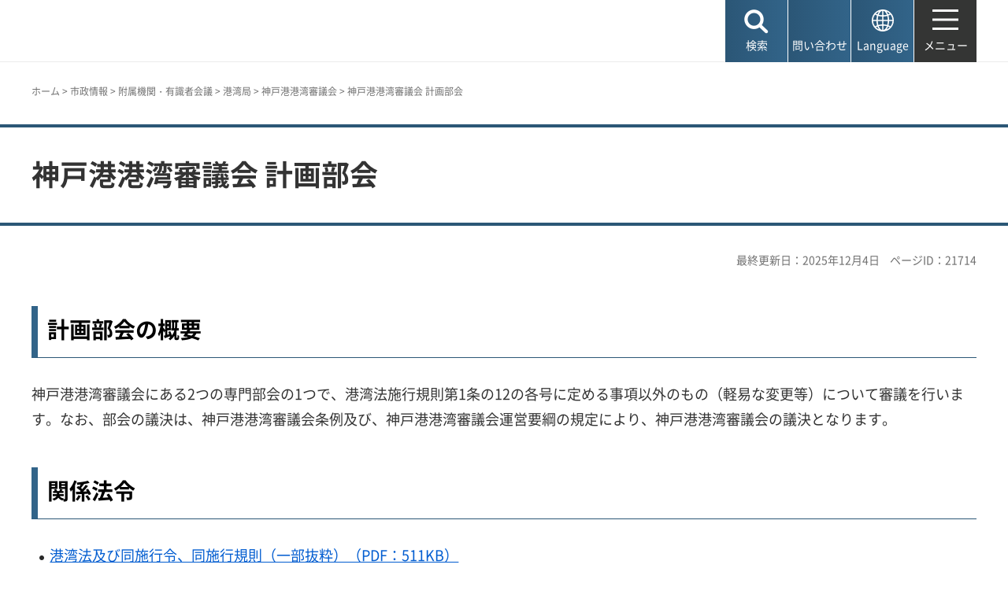

--- FILE ---
content_type: text/html
request_url: https://www.city.kobe.lg.jp/a49918/shise/committee/minatosokyoku/preservation/keikaku_bukai.html
body_size: 6703
content:
<!DOCTYPE html>
<html lang="ja">
<head>
<meta charset="UTF-8">

<title>神戸市：神戸港港湾審議会 計画部会</title>

<meta property="og:title" content="神戸市：神戸港港湾審議会 計画部会">
<meta property="og:type" content="article">
<meta property="og:description" content="　神戸市">
<meta property="og:url" content="https://www.city.kobe.lg.jp/a49918/shise/committee/minatosokyoku/preservation/keikaku_bukai.html">
<meta property="og:image" content="https://www.city.kobe.lg.jp/shared/images/sns/logo.jpg">
<meta property="og:site_name" content="神戸市">
<meta property="og:locale" content="ja_JP">
<meta name="author" content="神戸市">
<meta name="page_id" content="21714">
<meta name="viewport" content="width=device-width, maximum-scale=3.0">
<meta name="format-detection" content="telephone=no">
<meta name="twitter:card" content="summary_large_image">
<meta name="twitter:image" content="https://www.city.kobe.lg.jp/shared/images/sns/logo.jpg">
<link href="/shared/site_rn2025/style/default.css" rel="stylesheet" type="text/css" media="all">
<link href="/shared/site_rn2025/style/layout.css" rel="stylesheet" type="text/css" media="all">
<link href="/shared/templates/free_rn2025/style/edit.css" rel="stylesheet" type="text/css" media="all">
<link href="/shared/site_rn2025/style/smartphone.css" rel="stylesheet" class="mc_css">
<link href="/shared/templates/free_rn2025/style/edit_sp.css" rel="stylesheet" class="mc_css">

<link href="/shared/site_rn2025/images/favicon/favicon.ico" rel="shortcut icon" type="image/vnd.microsoft.icon">
<link href="/shared/site_rn2025/images/favicon/apple-touch-icon-precomposed.png" rel="apple-touch-icon-precomposed">
<script src="/shared/site_rn2025/js/jquery.js"></script>
<script src="/shared/site_rn2025/js/setting.js"></script>
<meta name="rnavi_type" content="1">
<script src="/shared/js/ga.js"></script>
<script src="/shared/js/readspeaker.js"></script>
<script src="/shared/system/js/furigana/ysruby.js"></script>


</head>
<body class="format_free no_javascript">
<script src="/shared/site_rn2025/js/init.js"></script>
<div id="tmp_wrapper">
<noscript>
<p>このサイトではJavaScriptを使用したコンテンツ・機能を提供しています。JavaScriptを有効にするとご利用いただけます。</p>
</noscript>
<p><a href="#tmp_honbun" class="skip">本文へスキップします。</a></p>

<header id="tmp_header">
<div class="container">
<div id="tmp_hlogo">
<p><a href="/index.html"><span>神戸市</span></a></p>
</div>
<div id="tmp_function">
<ul id="tmp_hnavi_s">
	<li id="tmp_hnavi_lmenu"><a href="javascript:void(0);"><span>検索</span></a></li>
	<li id="tmp_hnavi_mmenu"><a href="/contact/index.html"><span>問い合わせ</span></a></li>
	<li id="tmp_hnavi_language" lang="en"><a href="/foreignlanguage/index.html"><span>Language</span></a></li>
	<li id="tmp_hnavi_rmenu"><a href="/sitemap.html"><span>メニュー</span></a></li>
</ul>
</div>
</div>
</header>
<div id="tmp_sma_menu">
<div id="tmp_sma_lmenu" class="wrap_sma_sch">
<div class="container">
<div class="wrap_sma_search_box">
<div id="tmp_hsearch" class="sma_search_box">
<div class="sma_sch_ttl">
<p><label for="tmp_query">キーワード検索</label></p>
</div>
<div class="sma_sch_cnt">
<form action="/search.html" name="search_form" class="search_form">
<div class="wrap_sch_box">
<p class="sch_box"><input id="tmp_query" name="q" size="31" title="サイト内検索" type="text" value=""></p>
<p class="sch_btn"><input name="sa" type="submit" value="検索"></p>
<p class="search_hidden"><input name="cx" type="hidden" value="010876499709854004800:ka98nroztag"><input name="ie" type="hidden" value="UTF-8"><input name="cof" type="hidden" value="FORID:9"></p>
</div>
</form>
</div>
</div>
<div id="tmp_page_id" class="sma_search_box">
<div class="sma_sch_ttl">
<p><label for="id_search_txt">ページIDから探す</label></p>
</div>
<div class="sma_sch_cnt">
<form action="#" id="tmp_gsearch_page_id" name="tmp_gsearch_page_id">
<div class="wrap_sch_box">
<p class="sch_box"><input id="id_search_txt" name="q" size="31" type="text"></p>
<p class="sch_btn"><input id="id_search_btn" name="sa" title="検索" type="submit" value="検索"></p>
</div>
</form>
</div>
</div>
</div>
<p class="close_btn"><a href="javascript:void(0);"><span>閉じる</span></a></p>
</div>
</div>
<div id="tmp_sma_mmenu" class="wrap_sma_sch">
<div class="container">
<div data-nosnippet="" class="wrap_sma_search_box2">
<div class="sma_sch_ttl">
<p>自動翻訳（Machine-translated）</p>
</div>
<div id="tmp_language_summary" class="sma_sch_summary">
<p></p>
</div>
<div class="sma_sch_cnt sma_lang">
<ul class="language_list">
</ul>
</div>
<div class="sma_sch_ttl">
<p>Language</p>
</div>
<div class="sma_sch_cnt">
<p class="language_infor"><a href="/foreignlanguage/index.html">外国人住民の方へ（For foreign residents）</a></p>
</div>
</div>
<p class="close_btn"><a href="javascript:void(0);"><span>閉じる</span></a></p>
</div>
</div>
<div id="tmp_sma_rmenu" class="wrap_sma_sch">
<p class="close_btn"><a href="javascript:void(0);"><span>閉じる</span></a></p>
</div>
</div>

<div id="tmp_wrap_main" class="column_rnavi">
<div id="tmp_read_btn" class="container"><div id="tmp_readspeaker" class="rs_preserve rs_skip rs_splitbutton rs_addtools rs_exp"></div></div>
<div id="tmp_read_contents">
<div id="tmp_pankuzu" class="rs_skip">
<div class="container">
<p><a href="/index.html">ホーム</a> &gt; <a href="/shise/index.html">市政情報</a> &gt; <a href="/a57337/shise/committee/index.html">附属機関・有識者会議</a> &gt; <a href="/shise/committee/minatosokyoku/index.html">港湾局</a> &gt; <a href="/a49918/shise/committee/minatosokyoku/preservation/index.html">神戸港港湾審議会</a> &gt; 神戸港港湾審議会 計画部会</p>
</div>
</div>
<div class="page_title">
<div class="container">

<h1>神戸港港湾審議会 計画部会</h1>

</div>
</div>
<div id="tmp_main">
<div class="container">

<div id="tmp_custom_update">
<p id="tmp_update">最終更新日：2025年12月4日</p>
<p id="tmp_pageid">ページID：21714</p>
</div>

<div class="wrap_col_main">
<div class="col_main">
<p id="tmp_honbun" class="skip rs_skip">ここから本文です。</p>
<div id="tmp_contents">


<h2>計画部会の概要</h2>
<p>神戸港港湾審議会にある2つの専門部会の1つで、港湾法施行規則第1条の12の各号に定める事項以外のもの（軽易な変更等）について審議を行います。なお、部会の議決は、神戸港港湾審議会条例及び、神戸港港湾審議会運営要綱の規定により、神戸港港湾審議会の議決となります。</p>
<h2>関係法令</h2>
<ul>
	<li><a href="/documents/21714/kouwanhou_bassui.pdf" class="icon_pdf">港湾法及び同施行令、同施行規則（一部抜粋）（PDF：511KB）</a></li>
</ul>
<h2>委員</h2>
<ul>
	<li><a href="/documents/21714/20251203181217.pdf" class="icon_pdf">計画部会委員名簿（PDF：77KB）</a></li>
</ul>
<h2>部会資料等</h2>
<h3>第37回計画部会（2025年11月19日開催）</h3>
<ul>
	<li><a href="/documents/21714/20251203181454.pdf" class="icon_pdf">次第（PDF：92KB）</a></li>
	<li><a href="/documents/21714/20251203181525.pdf" class="icon_pdf">神戸港港湾計画の軽易な変更（PDF：3,470KB）</a></li>
	<li><a href="/documents/21714/20251203181553.pdf" class="icon_pdf">答申（PDF：310KB）</a></li>
	<li><a href="/documents/21714/20251203181614.pdf" class="icon_pdf">議事要旨（PDF：201KB）</a></li>
</ul>
<h3>第36回計画部会（2023年1月24日開催）</h3>
<ul>
	<li><a href="/documents/21714/20230124keikakubukaisidai.pdf" class="icon_pdf">次第（PDF：93KB）</a></li>
	<li><a href="/documents/21714/20230124kouwankeikakunokeiinahenkou.pdf" class="icon_pdf">神戸港港湾計画の軽易な変更（PDF：21,943KB）</a></li>
	<li><a href="/documents/21714/20230124keikakubukaitousin.pdf" class="icon_pdf">答申（PDF：719KB）</a></li>
	<li><a href="/documents/21714/20230124keikakubukaigiziyousi.pdf" class="icon_pdf">議事要旨（PDF：227KB）</a></li>
</ul>
<h3>第35回計画部会（2022年10月12日開催）</h3>
<ul>
	<li><a href="/documents/21714/shidai.pdf" class="icon_pdf">次第（PDF：91KB）</a></li>
	<li><a href="/documents/21714/kobekoutyuukikeikakuan.pdf" class="icon_pdf">神戸港中期計画（案）（PDF：7,832KB）</a></li>
	<li><a href="/documents/21714/toushin.pdf" class="icon_pdf">答申（PDF：805KB）</a></li>
	<li><a href="/documents/21714/giziyoushi.pdf" class="icon_pdf">議事要旨（PDF：190KB）</a></li>
</ul>
<h3>第34回計画部会（2022年3月16日開催）</h3>
<ul>
	<li><a href="/documents/21714/34keikakubukaishidai.pdf" class="icon_pdf">次第（PDF：37KB）</a></li>
	<li><a href="/documents/21714/34kouwankeikakukeiinahennkouan.pdf" class="icon_pdf">神戸港港湾計画の軽易な変更（PDF：7,937KB）</a></li>
	<li><a href="/documents/21714/34toushinsyo.pdf" class="icon_pdf">答申（PDF：327KB）</a></li>
	<li><a href="/documents/21714/34keikakubukaigiziyoushi.pdf" class="icon_pdf">議事要旨（PDF：201KB）</a></li>
</ul>
<h3>第33回計画部会（2021年1月28日開催）</h3>
<ul>
	<li><a href="/documents/21714/33keikakubukaishidai.pdf" class="icon_pdf">次第（PDF：37KB）</a></li>
	<li><a href="/documents/21714/33kouwankeikakukeiinahenkouan.pdf" class="icon_pdf">神戸港港湾計画の軽易な変更（PDF：4,395KB）</a></li>
	<li><a href="/documents/21714/33toushinsyo.pdf" class="icon_pdf">答申（PDF：157KB）</a></li>
	<li><a href="/documents/21714/33keikakubukaigijiyoushi.pdf" class="icon_pdf">議事要旨（PDF：184KB）</a></li>
</ul>
<h3>第32回計画部会（2020年9月9日開催）</h3>
<ul>
	<li><a href="/documents/21714/32keikakubukaishidai.pdf" class="icon_pdf">次第（PDF：37KB）</a></li>
	<li><a href="/documents/21714/32rinkoutikuhenkouan.pdf" class="icon_pdf">臨港地区の変更（PDF：12,191KB）</a></li>
	<li><a href="/documents/21714/32toushinsyo.pdf" class="icon_pdf">答申（PDF：79KB）</a></li>
	<li><a href="/documents/21714/32keikakubukaigiziyoushi.pdf" class="icon_pdf">議事要旨（PDF：160KB）</a></li>
</ul>
<h3>第31回計画部会（2019年6月6日開催）</h3>
<ul>
	<li><a href="/documents/21714/010606keikaku_shidai.pdf" class="icon_pdf">次第（PDF：35KB）</a></li>
	<li><a href="/documents/21714/010606keikaku_keiinahenko.pdf" class="icon_pdf">神戸港港湾計画の軽易な変更（PDF：2,866KB）</a></li>
	<li><a href="/documents/21714/010606keikaku_toshin.pdf" class="icon_pdf">答申（PDF：130KB）</a></li>
	<li><a href="/documents/21714/010606keikaku_gijiyoshi.pdf" class="icon_pdf">議事要旨（PDF：181KB）</a></li>
</ul>
<h3>第30回計画部会（2018年3月20日開催）</h3>
<ul>
	<li><a href="/documents/21714/30keikaku_shidai_1.pdf" class="icon_pdf">次第（PDF：37KB）</a></li>
	<li><a href="/documents/21714/30keikaku_keikaku_1.pdf" class="icon_pdf">神戸港港湾計画の軽易な変更（PDF：5,354KB）</a></li>
	<li><a href="/documents/21714/30keikaku_rinkou_1.pdf" class="icon_pdf">臨港地区の変更（PDF：21,715KB）</a></li>
	<li><a href="/documents/21714/30keikaku_toushin_1.pdf" class="icon_pdf">答申（PDF：39KB）</a></li>
	<li><a href="/documents/21714/26keikaku_gijiyoushi_1.pdf" class="icon_pdf">議事要旨（PDF：78KB）</a></li>
</ul>
<h3>第29回計画部会（2017年11月24日開催）</h3>
<ul>
	<li><a href="/documents/21714/29keikaku_shidai_1.pdf" class="icon_pdf">次第（PDF：36KB）</a></li>
	<li><a href="/documents/21714/29keikaku_keikaku_1.pdf" class="icon_pdf">神戸港港湾計画の軽易な変更（PDF：5,805KB）</a></li>
	<li><a href="/documents/21714/29keikaku_rinkou_1.pdf" class="icon_pdf">臨港地区の変更（PDF：11,019KB）</a></li>
	<li><a href="/documents/21714/29keikaku_toushin_1.pdf" class="icon_pdf">答申（PDF：821KB）</a></li>
	<li><a href="/documents/21714/29keikaku_gijiyoushi_1.pdf" class="icon_pdf">議事要旨（PDF：197KB）</a></li>
</ul>
<h3>第28回計画部会（2017年5月15日開催）</h3>
<ul>
	<li><a href="/documents/21714/28keikaku_shidai_1.pdf" class="icon_pdf">次第（PDF：37KB）</a></li>
	<li><a href="/documents/21714/28keikaku_keikaku_1.pdf" class="icon_pdf">神戸港港湾計画の軽易な変更（PDF：2,499KB）</a></li>
	<li><a href="/documents/21714/28keikaku_rinkou_1.pdf" class="icon_pdf">臨港地区の変更（PDF：9,680KB）</a></li>
	<li><a href="/documents/21714/28keikaku_syouraikousou_1.pdf" class="icon_pdf">神戸港の将来構想（PDF：9,353KB）</a></li>
	<li><a href="/documents/21714/28keikaku_toushin_1.pdf" class="icon_pdf">答申（PDF：1,342KB）</a></li>
	<li><a href="/documents/21714/28keikaku_gijiyoushi_1.pdf" class="icon_pdf">議事要旨（PDF：184KB）</a></li>
</ul>
<h3>第27回計画部会（2016年12月1日開催）</h3>
<ul>
	<li><a href="/documents/21714/27keikaku_shidai_1.pdf" class="icon_pdf">次第（PDF：37KB）</a></li>
	<li><a href="/documents/21714/27keikaku_keikaku_1.pdf" class="icon_pdf">神戸港港湾計画の軽易な変更（PDF：714KB）</a></li>
	<li><a href="/documents/21714/27keikaku_rinkou_1.pdf" class="icon_pdf">臨港地区の変更（PDF：6,088KB）</a></li>
	<li><a href="/documents/21714/27keikaku_toushin_1.pdf" class="icon_pdf">答申（PDF：94KB）</a></li>
	<li><a href="/documents/21714/27keikaku_gijiyousi_1.pdf" class="icon_pdf">議事要旨（PDF：129KB）</a></li>
</ul>
<h3>第26回計画部会（2016年5月19日開催）</h3>
<ul>
	<li><a href="/documents/21714/26keikaku_shidai_1.pdf" class="icon_pdf">次第（PDF：36KB）</a></li>
	<li><a href="/documents/21714/26keikaku_keihen_1.pdf" class="icon_pdf">神戸港港湾計画の軽易な変更（PDF：3,908KB）</a></li>
	<li><a href="/documents/21714/26keikaku_toushin_1.pdf" class="icon_pdf">答申（PDF：38KB）</a></li>
	<li><a href="/documents/21714/26keikaku_gijiyoushi_1.pdf" class="icon_pdf">議事要旨（PDF：78KB）</a></li>
</ul>
<h3>第25回計画部会（2016年1月22日開催）</h3>
<ul>
	<li><a href="/documents/21714/25keikaku_shidai_1.pdf" class="icon_pdf">次第（PDF：36KB）</a></li>
	<li><a href="/documents/21714/25keikaku_keikaku_1.pdf" class="icon_pdf">神戸港港湾計画の軽易な変更（PDF：3,539KB）</a></li>
	<li><a href="/documents/21714/25keikaku_toushin_1.pdf" class="icon_pdf">答申（PDF：71KB）</a></li>
	<li><a href="/documents/21714/25keikaku_gijiyoushi_1.pdf" class="icon_pdf">議事要旨（PDF：104KB）</a></li>
</ul>
<h3>第24回計画部会（2015年6月4日開催）</h3>
<ul>
	<li><a href="/documents/21714/24keikaku_shidai_1.pdf" class="icon_pdf">次第（PDF：40KB）</a></li>
	<li><a href="/documents/21714/24keikaku_keikaku_1.pdf" class="icon_pdf">神戸港港湾計画の軽易な変更（PDF：1,911KB）</a></li>
	<li><a href="/documents/21714/24keikaku_rinkou_1.pdf" class="icon_pdf">臨港地区の変更（PDF：11,965KB）</a></li>
	<li><a href="/documents/21714/24keikaku_houkokujikou_1.pdf" class="icon_pdf">報告事項（PDF：637KB）</a></li>
	<li><a href="/documents/21714/24keikaku_toushin_1.pdf" class="icon_pdf">答申（PDF：25KB）</a></li>
	<li><a href="/documents/21714/24keikaku_gijiupishi_1.pdf" class="icon_pdf">議事要旨（PDF：116KB）</a></li>
</ul>
<h3>第23回計画部会（2014年7月14日開催）</h3>
<ul>
	<li><a href="/documents/21714/23keikaku_shidai_1.pdf" class="icon_pdf">次第（PDF：17KB）</a></li>
	<li><a href="/documents/21714/23keikaku_keikaku_1.pdf" class="icon_pdf">神戸港港湾計画の軽易な変更（PDF：2,486KB）</a></li>
	<li><a href="/documents/21714/23keikaku_toushin2_1.pdf" class="icon_pdf">答申（PDF：53KB）</a></li>
	<li><a href="/documents/21714/23keikaku_gijiyoushi_1.pdf" class="icon_pdf">議事要旨（PDF：98KB）</a></li>
</ul>
<h3>第22回計画部会（2014年2月10日開催）</h3>
<ul>
	<li><a href="/documents/21714/22keikaku_shidai_1.pdf" class="icon_pdf">次第（PDF：37KB）</a></li>
	<li><a href="/documents/21714/22keikaku_keikaku_1.pdf" class="icon_pdf">神戸港港湾計画の軽易な変更（PDF：1,737KB）</a></li>
	<li><a href="/documents/21714/22keikaku_rinkou_1.pdf" class="icon_pdf">臨港地区の変更（PDF：1,524KB）</a></li>
	<li><a href="/documents/21714/22keikaku_toushin_1.pdf" class="icon_pdf">答申（PDF：24KB）</a></li>
	<li><a href="/documents/21714/22keikaku_gijiyoushi_1.pdf" class="icon_pdf">議事要旨（PDF：167KB）</a></li>
</ul>
<h3>第21回計画部会（2013年5月27日開催）</h3>
<ul>
	<li><a href="/documents/21714/21shidai_1.pdf" class="icon_pdf">次第（PDF：17KB）</a></li>
	<li><a href="/documents/21714/21keihen_1.pdf" class="icon_pdf">神戸港港湾計画の軽易な変更（PDF：3,505KB）</a></li>
	<li><a href="/documents/21714/21rinkou_1.pdf" class="icon_pdf">臨港地区の変更（PDF：1,674KB）</a></li>
	<li><a href="/documents/21714/21toushin_1.pdf" class="icon_pdf">答申（PDF：86KB）</a></li>
	<li><a href="/documents/21714/21gijiyoushi_1.pdf" class="icon_pdf">議事要旨（PDF：77KB）</a></li>
</ul>


 

<div id="tmp_lower_menu_create">
</div>


<div id="tmp_wrap_recommend" class="rs_preserve">
<div id="tmp_recommend">
<div id="tmp_recommend_ttl">
<h2>よく見られているページ</h2>
</div>
<div id="tmp_recommend_cnt"></div>
</div>
</div>

</div>

<div id="tmp_inquiry_2022rn">
<div id="tmp_wrap_inquiry">
<div id="tmp_author">
<div id="tmp_author_ttl">
<h2>お問い合わせ先</h2>
</div>
<div id="tmp_author_cnt">
<form method="post" action="https://www.city.kobe.lg.jp/cgi-bin/faq/form.cgi">
<div class="inquiry_parts">
<p class="ttl">
港湾局港湾計画課　
</p>
<p>
<button type="submit" name="inquiry_btn" class="inquiry_btn">お問い合わせフォーム</button>
</p>
</div>
<p>
<input type="hidden" name="code" value="150070010">
<input type="hidden" name="dept" value="9006:8674:9089:8010:9587:9172:7844:8840:8342:8674:8840:8010:8840:9670:7844:8757:8674:9006:9670:5271:8176:8674:9587:10002:3777:8840:9172:8093:8342:3777:8923:8508:3777:8757:9255">
<input type="hidden" name="page" value="/a49918/shise/committee/minatosokyoku/preservation/keikaku_bukai.html">
<input type="hidden" name="ENQ_RETURN_MAIL_SEND_FLG" value="1">
<input type="hidden" name="publish_ssl_flg" value="1">
</p>
</form>
</div>
</div>
</div>
</div>
<div id="tmp_fb_area"><p><a href="https://kobecity.form.kintoneapp.com/public/35198634359250862fbe52ac36e689a3efe094763b48ebc889044470727322b4?pageid=21714&title=神戸港港湾審議会 計画部会"><img src="/shared/site_rn2025/images/bnr_fb.png" alt="このページは役に立ちましたか？皆様のご意見をお聞かせください"></a></p></div>
</div>
</div>
<div class="wrap_col_rgt_navi rs_skip">
<div class="col_rgt_navi">

<div class="rnavi">
<div class="rnavi_ttl">
<p><a href="/a49918/shise/committee/minatosokyoku/preservation/index.html">神戸港港湾審議会</a></p>
</div>
<div class="rnavi_cnt">
<ul>
<li><a href="/a49918/shise/committee/minatosokyoku/preservation/keikaku_bukai.html">神戸港港湾審議会 計画部会</a></li>
<li><a href="/a74134/shise/committee/minatosokyoku/preservation/kankyosebifutan.html">神戸港港湾審議会 環境整備負担金部会</a></li>
</ul>
</div>
</div>

</div>
</div>


</div>
</div>
</div>
</div>

<footer id="tmp_footer">
<div class="container">
<div class="pnavi">
<p class="ptop"><a href="#tmp_header">ページの先頭へ戻る</a></p>
</div>
<div class="footer_cnt">
<div class="footer_col_lft">
<div class="footer_logo">
<p><span>神戸市役所</span></p>
</div>
<div class="footer_info">
<address>
<p><span class="dis_code">〒650-8570</span>神戸市中央区加納町6-5-1</p>
</address>
</div>
</div>
<div class="footer_col_rgt">
<div class="footer_sns">
<ul>
	<li class="sns_twitter"><a href="https://x.com/kobekoho"><img alt="Xロゴマーク" height="74" src="/shared/site_rn2025/images/footer/social_x.png" width="72"></a></li>
	<li class="sns_facebook"><a href="https://www.facebook.com/kobekoho"><img alt="Facebookロゴマーク" height="72" src="/shared/site_rn2025/images/footer/social_facebook.png" width="72"></a></li>
	<li class="sns_instagram"><a href="https://www.instagram.com/my.sweet.kobe/?hl=ja"><img alt="Instagramロゴマーク" height="71" src="/shared/site_rn2025/images/footer/social_instagram.png" width="71"></a></li>
	<li class="sns_youtube"><a href="https://www.youtube.com/channel/UCI-keVKj9JGcSG0Ib3TE6OA"><img alt="Youtubeロゴマーク" height="58" src="/shared/site_rn2025/images/footer/social_youtube.png" width="83"></a></li>
	<li class="sns_line"><a href="https://lin.ee/3TT6shh"><img alt="LINEロゴマーク" height="71" src="/shared/site_rn2025/images/footer/social_line.png" width="71"></a></li>
	<li class="sns_note"><a href="https://note.com/kobekoho/"><img alt="noteロゴマーク" height="72" src="/shared/site_rn2025/images/footer/social_note.png" width="72"></a></li>
	<li class="smart_kobe"><a href="https://smartkobe-portal.com/"><img alt="スマートこうべロゴマーク" height="73" src="/shared/site_rn2025/images/footer/social_smartkobe.png" width="70"></a></li>
	<li class="e_kobe"><a href="https://lgpos.task-asp.net/cu/281000/ea/residents/portal/home"><img alt="e-KOBEロゴマーク" height="70" src="/shared/site_rn2025/images/footer/social_ekobe.png" width="70"></a></li>
	<li class="e_kobe"><a href="https://event.city.kobe.lg.jp/"><img alt="おでかけKOBEロゴマーク" height="71" src="/shared/site_rn2025/images/footer/social_odekake.png" width="69"></a></li>
</ul>
</div>
<ul class="fnavi">
	<li><a href="/a28956/shise/about/building/index.html">市役所へのアクセス</a></li>
	<li><a href="/a41203/shise/about/construction/soshiki/index.html">組織から探す</a></li>
	<li><a href="/contact/index.html">よくある質問と回答</a></li>
	<li><a href="/contact/index.html#otoiawasecenter">お問い合わせ</a></li>
</ul>
<div class="directional_button">
<ul>
	<li><a href="/sitemap.html">サイトマップ</a></li>
	<li><a href="/homepage/index.html">ホームページのご利用案内</a></li>
	<li><a href="/a57337/homepage/p_policy.html">プライバシーポリシー</a></li>
</ul>
</div>
</div>
</div>
</div>
<div class="city_info">
<div class="container">
<p lang="en" class="copyright">Copyright &copy; City of Kobe. All rights reserved.</p>
</div>
</div>
</footer>

</div>
<script src="/shared/site_rn2025/js/splide_min.js"></script>
<script src="/shared/site_rn2025/js/function.js"></script>
<script src="/shared/site_rn2025/js/main.js"></script>

<script src="/shared/system/js/recommend/recommend.js"></script>

<script src="/shared/system/js/path_info/path_info.js"></script>
</body>
</html>


--- FILE ---
content_type: text/html; charset=UTF-8
request_url: https://www.city.kobe.lg.jp/cgi-bin/recommend/handle_get/get_recommend.php?page_id=21714&limit=3
body_size: 823
content:
{"status":"success","results":"<ul><li><a href=\"https:\/\/www.city.kobe.lg.jp\/a49918\/shise\/committee\/minatosokyoku\/preservation\/index.html?utm_source=recommend&utm_medium=mypage\"><span>\u795e\u6238\u6e2f\u6e2f\u6e7e\u5be9\u8b70\u4f1a<\/span><\/a><\/li>\n<li><a href=\"https:\/\/www.city.kobe.lg.jp\/a57337\/shise\/press\/index.html?utm_source=recommend&utm_medium=mypage\"><span>\u8a18\u8005\u767a\u8868\u8cc7\u6599<\/span><\/a><\/li>\n<li><a href=\"https:\/\/www.city.kobe.lg.jp\/a49918\/shise\/kekaku\/minatosokyoku\/kobeko\/kowankeikaku\/index.html?utm_source=recommend&utm_medium=mypage\"><span>\u795e\u6238\u6e2f\u306e\u6e2f\u6e7e\u8a08\u753b<\/span><\/a><\/li><\/ul>"}